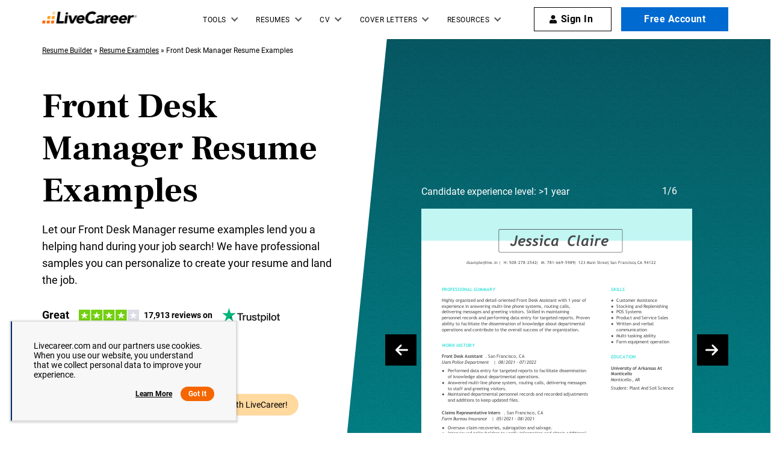

--- FILE ---
content_type: image/svg+xml
request_url: https://www.livecareer.com/lcapp/uploads/2024/05/front-desk-manager-1-year-template-small.svg
body_size: 35889
content:
<?xml version="1.0" encoding="UTF-8"?><!-- PDFTron PDFNet Generated! Version: 7.1.0.74119 --><!--UserId:59de3501-bb27-434b-b3d8-80388a5234fc,DocId:1f734e08-ad9e-43de-bd56-82b81664d195,SkinCD:MLT7,SDCL:#3ee2db--><svg version="1.1" width="595px" height="608px" viewBox="0 0 595 608" style="background-color: #fff; background: #fff" xmlns="http://www.w3.org/2000/svg" xmlns:xlink="http://www.w3.org/1999/xlink" xmlns:cs="svg" xml:space="preserve"><style type="text/css">@font-face{font-family:'TrebuchetMS'; src:url([data-uri]) format("opentype");font-display:swap;font-display:swap}@font-face{font-family:'Trebuchet BoldItalic'; src:url([data-uri]) format("opentype");font-display:swap;font-display:swap}@font-face{font-family:'TrebuchetMS Italic'; src:url([data-uri]) format("opentype");font-display:swap;font-display:swap}@font-face{font-family:'TrebuchetMS Bold'; src:url([data-uri]) format("opentype");font-display:swap;font-display:swap}.ps01{fill:#3EE1DA}.ps00{fill:#4A4A4A}.ps21{letter-spacing:0;word-spacing:0;font-family:'Trebuchet BoldItalic';font-size:10px}.ps25{letter-spacing:0;word-spacing:0;font-family:'Trebuchet BoldItalic';font-size:32px}.ps23{letter-spacing:0;word-spacing:0;font-family:'TrebuchetMS Bold';font-size:10px}.ps24{letter-spacing:0;word-spacing:0;font-family:'TrebuchetMS Italic';font-size:10px}.ps22{letter-spacing:0;word-spacing:0;font-family:'TrebuchetMS';font-size:10px}.ps20{letter-spacing:0;word-spacing:0;font-family:'TrebuchetMS';font-size:9px}</style><clipPath id="clp1"><rect width="612" height="792" /></clipPath><g clip-path="url(#clp1)" transform="matrix(1 0 0 -1 0 792)"><g><g><g transform="matrix(611.896 0 0 95.9816 0 696.018)"><image width="1" height="1" transform="matrix(1 0 0 -1 0 1)" preserveAspectRatio="none" image-rendering="optimizeSpeed" xlink:href="data:image/png;base64, [base64]/[base64]/uXO3f/6vX2Xg+b3gLAWJiYnnpvYeGjzz87df5c01uAelUPB6+a3gDUqLf+08at26PRqOkhAIydqqo++fKLhaVu00OAGnnLB8lePHl63HsnJicvXL40efKk8gOgKmXY7//59NnB3t7Grdtvnz594fKlpkcBdfGWD2IdHR7+cG21v7Pz/oeLV7/5empmpulFAIyRYb//43ffv9h8MjM7+9W3a612u+lFQC38fQvEevms19/ZOXX+/Mr1a3oPgP+Ympn59Pq1d87N93d2XvZ+a3oOUBfJB7FePN4spVy+utTu+IQbgP/RPnHi0vJSKeWPXx83vQWoi+SDWK93d0sps3NzTQ8BYHzNvjtXShnu7jY9BKiL5INco1EppWp5zAF4o1bVKuXfIwOI5C4IAAAQS/IBAADEknwAAACxJB8AAEAsyQcAABBL8gEAAMSSfAAAALEkHwAAQCzJBwAAEEvyAQAAxJJ8AAAAsSQfAABALMkHAAAQS/IBAADEknwAAACxJB8AAEAsyQcAABBL8gEAAMSSfAAAALEkHwAAQCzJBwAAEEvyAQAAxJJ8AAAAsSQfAABALMkHAAAQS/IBAADEknwAAACxJB8AAEAsyQcAABBL8gEAAMSSfAAAALEkHwAAQCzJBwAAEEvyAQAAxJJ8AAAAsSQfAABALMkHAAAQS/IBAADEknwAAACxJB8AAEAsyQcAABBL8gEAAMTqfDz9VtMbgFr83O78XsrC5PQHHnMA3uDZ5PSdUk613Qkhlrd8AAAAsSQfAABALMkHAAAQS/IBAADEknwAAACxJB8AAEAsyQcAABBL8gEAAMSSfAAAALEkHwAAQCzJBwAAEEvyAQAAxJJ8AAAAsSQfAABALMkHAAAQS/IBAADEknwAAACxJB8AAEAsyQcAABBL8gEAAMSSfAAAALEkHwAAQCzJBwAAEEvyAQAAxJJ8AAAAsSQfAABALMkHAAAQS/IBAADEknwAAACxJB8AAEAsyQcAABBL8gEAAMSSfAAAALEkHwAAQCzJBwAAEEvyAQAAxJJ8AAAAsSQfAABALMkHAAAQS/IBAADEknwAAACxJB8AAEAsyQcAABBL8kGsdrtdSjk4OGh6CADj6/iY6HQ6TQ8B6iL5INb8/HwppdfrNT0EgPF1fEycPXu26SFAXSQfxFpaWqqq6v79+9vb201vAWAcbW1tra+vV1W1vLzc9BagLpIPYs3NzXW73cFgcOPGjQcPHuzv7ze9CIBxsb+/v7GxcfPmzcFg0O12z5w50/QioC7VaDRqegNQl8PDw7W1tUePHpVSqqqamJioqqrpUQA0bDQa7e3tHV8Cr1y5srq6evzzbyCS5INwR0dHm5ub9+7de/78+XA4bHoOAGNhamrq4sWLKysri4uLrZbPviDZP4Vsup2xJ0ivAAAAAElFTkSuQmCC" /></g></g><g><g transform="matrix(1.34205 0 0 1.34205 0 0)"><clipPath id="clp2"><rect width="459" height="590.1" /></clipPath><g clip-path="url(#clp2)"><g><g transform="matrix(0.745 0 0 -0.745 0 590.143)"><g><g><g><text transform="matrix(1 0 0 1 99.6875 121)"><tspan x="0,5.013" class="ps00 ps20" xml:space="preserve">dsample@live.in</tspan></text></g></g><g><g><text transform="matrix(1 0 0 1 171.075 121)"><tspan class="ps00 ps20">|</tspan></text></g></g><g><g><text transform="matrix(1 0 0 1 181.512 121)"><tspan xml:space="preserve" x="0,5.886,9.189" class="ps00 ps20">H: </tspan></text></g></g><g><g><text transform="matrix(1 0 0 1 193.413 121)"><tspan class="ps00 ps20" xml:space="preserve">508-278-2542</tspan></text></g></g><g><g><text transform="matrix(1 0 0 1 252.975 121)"><tspan class="ps00 ps20">|</tspan></text></g></g><g><g><text transform="matrix(1 0 0 1 263.413 121)"><tspan x="0,6.381" class="ps00 ps20" xml:space="preserve">M: </tspan></text></g></g><g><g><text transform="matrix(1 0 0 1 275.812 121)"><tspan class="ps00 ps20" xml:space="preserve">781-669-5989</tspan></text></g></g><g><g><text transform="matrix(1 0 0 1 335.375 121)"><tspan class="ps00 ps20">|</tspan></text></g></g><g><g><text transform="matrix(1 0 0 1 345.812 121)"><tspan class="ps00 ps20" xml:space="preserve">123 Main Street</tspan></text></g></g><g><g><text transform="matrix(1 0 0 1 408.775 121)"><tspan xml:space="preserve" x="0,3.303" class="ps00 ps20">, </tspan></text></g></g><g><g><text transform="matrix(1 0 0 1 414.788 121)"><tspan class="ps00 ps20" xml:space="preserve">San Francisco</tspan></text></g></g><g><g><text transform="matrix(1 0 0 1 469.25 121)"><tspan xml:space="preserve" x="0,3.303" class="ps00 ps20">, </tspan></text></g></g><g><g><text transform="matrix(1 0 0 1 475.263 121)"><tspan class="ps00 ps20" xml:space="preserve">CA</tspan></text></g></g><g><g><text transform="matrix(1 0 0 1 488.675 121)"><tspan class="ps00 ps20" xml:space="preserve">94122</tspan></text></g></g></g><g><g><g><text transform="matrix(1 0 0 1 45 180.5)"><tspan class="ps01 ps21" xml:space="preserve">PROFESSIONAL SUMMARY</tspan></text></g></g><g><g><text transform="matrix(1 0 0 1 45 204.5)"><tspan class="ps00 ps22" xml:space="preserve">Highly organized and detail-oriented Front Desk Assistant with 1 year of</tspan></text></g></g><g><g><text transform="matrix(1 0 0 1 45 217.5)"><tspan class="ps00 ps22" xml:space="preserve">experience in answering multi-line phone systems, routing calls,</tspan></text></g></g><g><g><text transform="matrix(1 0 0 1 45 230.5)"><tspan x="0,5.57" class="ps00 ps22" xml:space="preserve">delivering messages and greeting visitors. Skilled in maintaining</tspan></text></g></g><g><g><text transform="matrix(1 0 0 1 45 243.5)"><tspan x="0,5.57,11.02" class="ps00 ps22" xml:space="preserve">personnel records and performing data entry for targeted reports. Proven</tspan></text></g></g><g><g><text transform="matrix(1 0 0 1 45 256.5)"><tspan x="0,5.25" class="ps00 ps22" xml:space="preserve">ability to facilitate the dissemination of knowledge about departmental</tspan></text></g></g><g><g><text transform="matrix(1 0 0 1 45 269.5)"><tspan class="ps00 ps22" xml:space="preserve">operations and contribute to the overall success of the organization.</tspan></text></g></g><g><g><text transform="matrix(1 0 0 1 45 303.5)"><tspan class="ps01 ps21" xml:space="preserve">WORK HISTORY</tspan></text></g></g><g><g><text transform="matrix(1 0 0 1 45 327.5)"><tspan class="ps00 ps23" xml:space="preserve">Front Desk Assistant</tspan></text></g></g><g><g><text transform="matrix(1 0 0 1 140.038 327.5)"><tspan class="ps00 ps22">.</tspan></text></g></g><g><g><text transform="matrix(1 0 0 1 146.725 327.5)"><tspan class="ps00 ps22" xml:space="preserve">San Francisco</tspan></text></g></g><g><g><text transform="matrix(1 0 0 1 207.275 327.5)"><tspan class="ps00 ps22" xml:space="preserve">, </tspan></text></g></g><g><g><text transform="matrix(1 0 0 1 213.962 327.5)"><tspan class="ps00 ps22" xml:space="preserve">CA</tspan></text></g></g><g><g><text transform="matrix(1 0 0 1 45 340.5)"><tspan class="ps00 ps24" xml:space="preserve">Uam Police Department</tspan></text></g></g><g><g><text transform="matrix(1 0 0 1 155.137 340.5)"><tspan xml:space="preserve" x="0,3.01" class="ps00 ps24"> |</tspan></text></g></g><g><g><text transform="matrix(1 0 0 1 169.413 340.5)"><tspan class="ps00 ps24" xml:space="preserve">08/2021</tspan></text></g></g><g><g><text transform="matrix(1 0 0 1 206.163 340.5)"><tspan xml:space="preserve" class="ps00 ps24"> - </tspan></text></g></g><g><g><text transform="matrix(1 0 0 1 215.863 340.5)"><tspan class="ps00 ps24" xml:space="preserve">07/2022</tspan></text></g></g><g><g><text transform="matrix(1 0 0 1 45 452.5)"><tspan class="ps00 ps23" xml:space="preserve">Claims Representative Intern</tspan></text></g></g><g><g><text transform="matrix(1 0 0 1 180.825 452.5)"><tspan class="ps00 ps22">.</tspan></text></g></g><g><g><text transform="matrix(1 0 0 1 187.513 452.5)"><tspan class="ps00 ps22" xml:space="preserve">San Francisco</tspan></text></g></g><g><g><text transform="matrix(1 0 0 1 248.062 452.5)"><tspan class="ps00 ps22" xml:space="preserve">, </tspan></text></g></g><g><g><text transform="matrix(1 0 0 1 254.75 452.5)"><tspan class="ps00 ps22" xml:space="preserve">CA</tspan></text></g></g><g><g><text transform="matrix(1 0 0 1 45 465.5)"><tspan class="ps00 ps24" xml:space="preserve">Farm Bureau Insurance</tspan></text></g></g><g><g><text transform="matrix(1 0 0 1 151.275 465.5)"><tspan xml:space="preserve" x="0,3.01" class="ps00 ps24"> |</tspan></text></g></g><g><g><text transform="matrix(1 0 0 1 165.55 465.5)"><tspan class="ps00 ps24" xml:space="preserve">05/2021</tspan></text></g></g><g><g><text transform="matrix(1 0 0 1 202.3 465.5)"><tspan xml:space="preserve" class="ps00 ps24"> - </tspan></text></g></g><g><g><text transform="matrix(1 0 0 1 212 465.5)"><tspan class="ps00 ps24" xml:space="preserve">08/2021</tspan></text></g></g><g><g><text transform="matrix(1 0 0 1 45 551.5)"><tspan class="ps00 ps23" xml:space="preserve">Cashier</tspan></text></g></g><g><g><text transform="matrix(1 0 0 1 79.6875 551.5)"><tspan class="ps00 ps22">.</tspan></text></g></g><g><g><text transform="matrix(1 0 0 1 86.375 551.5)"><tspan class="ps00 ps22" xml:space="preserve">San Francisco</tspan></text></g></g><g><g><text transform="matrix(1 0 0 1 146.925 551.5)"><tspan class="ps00 ps22" xml:space="preserve">, </tspan></text></g></g><g><g><text transform="matrix(1 0 0 1 153.612 551.5)"><tspan class="ps00 ps22" xml:space="preserve">CA</tspan></text></g></g><g><g><text transform="matrix(1 0 0 1 45 564.5)"><tspan x="0,7.61" class="ps00 ps24" xml:space="preserve">Mack's Prairie Wings</tspan></text></g></g><g><g><text transform="matrix(1 0 0 1 138.65 564.5)"><tspan xml:space="preserve" x="0,3.01" class="ps00 ps24"> |</tspan></text></g></g><g><g><text transform="matrix(1 0 0 1 152.925 564.5)"><tspan class="ps00 ps24">1</tspan></text><text transform="matrix(1 0 0 1 158.175 564.5)"><tspan class="ps00 ps24">1</tspan></text><text transform="matrix(1 0 0 1 163.425 564.5)"><tspan class="ps00 ps24">/</tspan></text><text transform="matrix(1 0 0 1 168.675 564.5)"><tspan class="ps00 ps24">2</tspan></text><text transform="matrix(1 0 0 1 173.925 564.5)"><tspan class="ps00 ps24">0</tspan></text><text transform="matrix(1 0 0 1 179.175 564.5)"><tspan class="ps00 ps24">2</tspan></text><text transform="matrix(1 0 0 1 184.425 564.5)"><tspan class="ps00 ps24">0</tspan></text></g></g><g><g><text transform="matrix(1 0 0 1 189.675 564.5)"><tspan xml:space="preserve" class="ps00 ps24"> - </tspan></text></g></g><g><g><text transform="matrix(1 0 0 1 199.375 564.5)"><tspan class="ps00 ps24" xml:space="preserve">01/2021</tspan></text></g></g></g><g><g><g><text transform="matrix(1 0 0 1 416 180.5)"><tspan class="ps01 ps21" xml:space="preserve">SKILLS</tspan></text></g></g><g><g><text transform="matrix(1 0 0 1 416 329.5)"><tspan class="ps01 ps21" xml:space="preserve">EDUCATION</tspan></text></g></g><g><g><text transform="matrix(1 0 0 1 416 353.5)"><tspan x="0,6.77" class="ps00 ps23" xml:space="preserve">University of Arkansas At</tspan></text></g></g><g><g><text transform="matrix(1 0 0 1 416 366.5)"><tspan class="ps00 ps23" xml:space="preserve">Monticello</tspan></text></g></g><g><g><text transform="matrix(1 0 0 1 416 379.5)"><tspan class="ps00 ps22" xml:space="preserve">Monticello</tspan></text></g></g><g><g><text transform="matrix(1 0 0 1 462.4 379.5)"><tspan class="ps00 ps22" xml:space="preserve">, </tspan></text></g></g><g><g><text transform="matrix(1 0 0 1 469.087 379.5)"><tspan class="ps00 ps22" xml:space="preserve">AR</tspan></text></g></g><g><g><text transform="matrix(1 0 0 1 416 397.5)"><tspan class="ps00 ps22" xml:space="preserve">Student</tspan></text></g></g><g><g><text transform="matrix(1 0 0 1 450.687 397.5)"><tspan class="ps00 ps22" xml:space="preserve">: </tspan></text></g></g><g><g><text transform="matrix(1 0 0 1 457.375 397.5)"><tspan class="ps00 ps22" xml:space="preserve">Plant And Soil Science</tspan></text></g></g></g><g><g><g><text transform="matrix(1 0 0 1 58 359.5)"><tspan x="0,5.57,11.02" class="ps00 ps22" xml:space="preserve">Performed data entry for targeted reports to facilitate dissemination</tspan></text></g></g><g><g><text transform="matrix(1 0 0 1 58 372.5)"><tspan class="ps00 ps22" xml:space="preserve">of knowledge about departmental operations.</tspan></text></g></g><g><g><text transform="matrix(1 0 0 1 45 359.5)"><tspan class="ps00 ps22">●</tspan></text></g></g><g><g><text transform="matrix(1 0 0 1 58 385.5)"><tspan class="ps00 ps22" xml:space="preserve">Answered multi-line phone system, routing calls, delivering messages</tspan></text></g></g><g><g><text transform="matrix(1 0 0 1 58 398.5)"><tspan class="ps00 ps22" xml:space="preserve">to staff and greeting visitors.</tspan></text></g></g><g><g><text transform="matrix(1 0 0 1 45 385.5)"><tspan class="ps00 ps22">●</tspan></text></g></g><g><g><text transform="matrix(1 0 0 1 58 411.5)"><tspan class="ps00 ps22" xml:space="preserve">Maintained departmental personnel records and recorded adjustments</tspan></text></g></g><g><g><text transform="matrix(1 0 0 1 58 424.5)"><tspan class="ps00 ps22" xml:space="preserve">and additions to keep updated files.</tspan></text></g></g><g><g><text transform="matrix(1 0 0 1 45 411.5)"><tspan class="ps00 ps22">●</tspan></text></g></g><g><g><text transform="matrix(1 0 0 1 58 484.5)"><tspan class="ps00 ps22" xml:space="preserve">Oversaw claim recoveries, subrogation and salvage.</tspan></text></g></g><g><g><text transform="matrix(1 0 0 1 45 484.5)"><tspan class="ps00 ps22">●</tspan></text></g></g><g><g><text transform="matrix(1 0 0 1 58 497.5)"><tspan x="0,2.78" class="ps00 ps22" xml:space="preserve">Interviewed policyholders to verify information and obtain additional</tspan></text></g></g><g><g><text transform="matrix(1 0 0 1 58 510.5)"><tspan x="0,5.57" class="ps00 ps22" xml:space="preserve">details.</tspan></text></g></g><g><g><text transform="matrix(1 0 0 1 45 497.5)"><tspan class="ps00 ps22">●</tspan></text></g></g><g><g><text transform="matrix(1 0 0 1 58 523.5)"><tspan x="0,5.98" class="ps00 ps22" xml:space="preserve">Checked level and type of coverage and evaluated contracts.</tspan></text></g></g><g><g><text transform="matrix(1 0 0 1 45 523.5)"><tspan class="ps00 ps22">●</tspan></text></g></g><g><g><text transform="matrix(1 0 0 1 58 583.5)"><tspan x="0,5.57,9.45" class="ps00 ps22" xml:space="preserve">Processed payments by totaling purchases and processing checks and</tspan></text></g></g><g><g><text transform="matrix(1 0 0 1 58 596.5)"><tspan x="0,4.95" class="ps00 ps22" xml:space="preserve">credit and debit transactions.</tspan></text></g></g><g><g><text transform="matrix(1 0 0 1 45 583.5)"><tspan class="ps00 ps22">●</tspan></text></g></g><g><g><text transform="matrix(1 0 0 1 58 609.5)"><tspan class="ps00 ps22" xml:space="preserve">Documented sales transactions and prepared targets for future sales.</tspan></text></g></g><g><g><text transform="matrix(1 0 0 1 45 609.5)"><tspan class="ps00 ps22">●</tspan></text></g></g><g><g><text transform="matrix(1 0 0 1 58 622.5)"><tspan x="0,6.54" class="ps00 ps22" xml:space="preserve">Helped customers complete purchases, locate items and join reward</tspan></text></g></g><g><g><text transform="matrix(1 0 0 1 58 635.5)"><tspan class="ps00 ps22" xml:space="preserve">programs.</tspan></text></g></g><g><g><text transform="matrix(1 0 0 1 45 622.5)"><tspan class="ps00 ps22">●</tspan></text></g></g></g><g><g><g><text transform="matrix(1 0 0 1 429 204.5)"><tspan class="ps00 ps22" xml:space="preserve">Customer Assistance</tspan></text></g></g><g><g><text transform="matrix(1 0 0 1 416 204.5)"><tspan class="ps00 ps22">●</tspan></text></g></g><g><g><text transform="matrix(1 0 0 1 429 217.5)"><tspan class="ps00 ps22" xml:space="preserve">Stocking and Replenishing</tspan></text></g></g><g><g><text transform="matrix(1 0 0 1 416 217.5)"><tspan class="ps00 ps22">●</tspan></text></g></g><g><g><text transform="matrix(1 0 0 1 429 230.5)"><tspan class="ps00 ps22" xml:space="preserve">POS Systems</tspan></text></g></g><g><g><text transform="matrix(1 0 0 1 416 230.5)"><tspan class="ps00 ps22">●</tspan></text></g></g><g><g><text transform="matrix(1 0 0 1 429 243.5)"><tspan class="ps00 ps22" xml:space="preserve">Product and Service Sales</tspan></text></g></g><g><g><text transform="matrix(1 0 0 1 416 243.5)"><tspan class="ps00 ps22">●</tspan></text></g></g><g><g><text transform="matrix(1 0 0 1 429 256.5)"><tspan class="ps00 ps22" xml:space="preserve">Written and verbal</tspan></text></g></g><g><g><text transform="matrix(1 0 0 1 429 269.5)"><tspan x="0,4.95,10.31,18.61" class="ps00 ps22" xml:space="preserve">communication</tspan></text></g></g><g><g><text transform="matrix(1 0 0 1 416 256.5)"><tspan class="ps00 ps22">●</tspan></text></g></g><g><g><text transform="matrix(1 0 0 1 429 282.5)"><tspan class="ps00 ps22" xml:space="preserve">Multi-tasking ability</tspan></text></g></g><g><g><text transform="matrix(1 0 0 1 416 282.5)"><tspan class="ps00 ps22">●</tspan></text></g></g><g><g><text transform="matrix(1 0 0 1 429 295.5)"><tspan class="ps00 ps22" xml:space="preserve">Farm equipment operation</tspan></text></g></g><g><g><text transform="matrix(1 0 0 1 416 295.5)"><tspan class="ps00 ps22">●</tspan></text></g></g><g><g><text transform="matrix(1 0 0 1 195.875 82.5)"><tspan class="ps00 ps25" xml:space="preserve">Jessica</tspan></text></g></g><g><g><text transform="matrix(1 0 0 1 320.087 82.5)"><tspan class="ps00 ps25" xml:space="preserve">Claire</tspan></text></g></g></g></g></g></g></g></g></g></g></svg>

--- FILE ---
content_type: image/svg+xml
request_url: https://www.livecareer.com/lcapp/uploads/2024/05/front-desk-manager-4-year-template-small.svg
body_size: 30520
content:
<?xml version="1.0" encoding="UTF-8"?><!-- PDFTron PDFNet Generated! Version: 7.1.0.74119 --><!--UserId:59de3501-bb27-434b-b3d8-80388a5234fc,DocId:79ef6782-0108-465a-b26d-a60a1b12b1d8,SkinCD:LCB3,SDCL:#44b3e6--><svg version="1.1" width="595px" height="608px" viewBox="0 0 595 608" style="background-color: #fff; background: #fff" xmlns="http://www.w3.org/2000/svg" xmlns:xlink="http://www.w3.org/1999/xlink" xmlns:cs="svg" xml:space="preserve"><style type="text/css">@font-face{font-family:'CenturyGothic'; src:url([data-uri]) format("opentype");font-display:swap;font-display:swap}@font-face{font-family:'CenturyGothic Bold'; src:url([data-uri]) format("opentype");font-display:swap;font-display:swap}.ps03{fill:#44B2E5}.ps02{fill:#606160}.ps04{fill:#606160}.ps05{fill:#999999}.ps01{fill:#FFFFFF}.ps00{fill:none}.ps24{letter-spacing:0;word-spacing:0;font-family:'CenturyGothic Bold';font-size:11px}.ps20{letter-spacing:0;word-spacing:0;font-family:'CenturyGothic Bold';font-size:12px}.ps21{letter-spacing:0;word-spacing:0;font-family:'CenturyGothic Bold';font-size:29px}.ps22{letter-spacing:0;word-spacing:0;font-family:'CenturyGothic';font-size:11px}.ps23{letter-spacing:0;word-spacing:0;font-family:'CenturyGothic';font-size:22px}</style><clipPath id="clp1"><rect width="612" height="792" /></clipPath><g clip-path="url(#clp1)" transform="matrix(1 0 0 -1 0 792)"><g><g transform="matrix(1.34205 0 0 1.34205 0 37)"><clipPath id="clp2"><rect width="459" height="535" /></clipPath><g clip-path="url(#clp2)"><g><g transform="matrix(0.745 0 0 -0.745 0 535.00325)"><g><clipPath id="clp3"><path d="M0 0 L616.11 0 L616.11 718.13 L0 718.13 Z" /></clipPath><g clip-path="url(#clp3)"><g class="ps00"><path d="M0 0 L616.11 0 L616.11 718.13 L0 718.13 Z" class="ps01" /></g></g></g><g><clipPath id="clp4"><path d="M0 0 L612 0 L612 692 L0 692 Z" /></clipPath><g clip-path="url(#clp4)"><g class="ps00"><path d="M0 0 L612 0 L612 692 L0 692 Z" class="ps01" /></g></g></g><g><clipPath id="clp5"><path d="M0 0 L616.11 0 L616.11 718.13 L0 718.13 Z" /></clipPath><g clip-path="url(#clp5)"><g class="ps00"><clipPath id="clp6"><path d="M32 185 L76.998 185 L76.998 208 L32 208 Z" /></clipPath><g clip-path="url(#clp6)"><g class="ps00"><text transform="matrix(1 0 0 1 37 201)"><tspan x="0,6.24" class="ps02 ps20" xml:space="preserve">SKILLS</tspan></text></g></g></g><g class="ps00"><clipPath id="clp7"><path d="M32 83.997 L190 83.997 L190 107 L32 107 Z" /></clipPath><g clip-path="url(#clp7)"><g class="ps00"><text transform="matrix(1 0 0 1 37 100)"><tspan class="ps02 ps20" xml:space="preserve">PROFESSIONAL SUMMARY</tspan></text></g></g></g><g class="ps00"><clipPath id="clp8"><path d="M32 232 L129 232 L129 255 L32 255 Z" /></clipPath><g clip-path="url(#clp8)"><g class="ps00"><text transform="matrix(1 0 0 1 37 248)"><tspan class="ps02 ps20" xml:space="preserve">WORK HISTORY</tspan></text></g></g></g><g class="ps00"><clipPath id="clp9"><path d="M32 609 L111 609 L111 632 L32 632 Z" /></clipPath><g clip-path="url(#clp9)"><g class="ps00"><text transform="matrix(1 0 0 1 37 625)"><tspan class="ps02 ps20" xml:space="preserve">EDUCATION</tspan></text></g></g></g><g class="ps00"><clipPath id="clp10"><path d="M192 1.9977 L316 1.9977 L316 46.996 L192 46.996 Z" /></clipPath><g clip-path="url(#clp10)"><g class="ps00"><text transform="matrix(1 0 0 1 197.8625 35.5)"><tspan class="ps02 ps21" xml:space="preserve">JESSICA</tspan></text></g></g></g><g class="ps00"><clipPath id="clp11"><path d="M312 1.9977 L421 1.9977 L421 46.996 L312 46.996 Z" /></clipPath><g clip-path="url(#clp11)"><g class="ps00"><text transform="matrix(1 0 0 1 317.29999 35.5)"><tspan class="ps02 ps21" xml:space="preserve">CLAIRE</tspan></text></g></g></g><g class="ps00"><clipPath id="clp12"><path d="M30.002 52.999 L59.003 52.999 L59.003 75 L30.002 75 Z" /></clipPath><g clip-path="url(#clp12)"><g class="ps00"><text transform="matrix(1 0 0 1 35.875 68)"><tspan x="0,4.059" class="ps02 ps22" xml:space="preserve">(H) </tspan></text></g></g></g><g class="ps00"><clipPath id="clp13"><path d="M48.999 52.999 L129 52.999 L129 75 L48.999 75 Z" /></clipPath><g clip-path="url(#clp13)"><g class="ps00"><text transform="matrix(1 0 0 1 54.5625 68)"><tspan class="ps02 ps22" xml:space="preserve">508-278-2542</tspan></text></g></g></g><g class="ps00"><clipPath id="clp14"><path d="M120 45.999 L150 45.999 L150 82 L120 82 Z" /></clipPath><g clip-path="url(#clp14)"><g class="ps00"><text transform="matrix(1 0 0 1 125.9125 72.5)"><tspan class="ps03 ps23" xml:space="preserve">• </tspan></text></g></g></g><g class="ps00"><clipPath id="clp15"><path d="M137 52.999 L167 52.999 L167 75 L137 75 Z" /></clipPath><g clip-path="url(#clp15)"><g class="ps00"><text transform="matrix(1 0 0 1 142.325 68)"><tspan class="ps02 ps22" xml:space="preserve">(C) </tspan></text></g></g></g><g class="ps00"><clipPath id="clp16"><path d="M157 52.999 L237 52.999 L237 75 L157 75 Z" /></clipPath><g clip-path="url(#clp16)"><g class="ps00"><text transform="matrix(1 0 0 1 162.4375 68)"><tspan class="ps02 ps22" xml:space="preserve">781-669-5989</tspan></text></g></g></g><g class="ps00"><clipPath id="clp17"><path d="M228 45.999 L258 45.999 L258 82 L228 82 Z" /></clipPath><g clip-path="url(#clp17)"><g class="ps00"><text transform="matrix(1 0 0 1 233.78751 72.5)"><tspan class="ps03 ps23" xml:space="preserve">• </tspan></text></g></g></g><g class="ps00"><clipPath id="clp18"><path d="M245 52.999 L342 52.999 L342 75 L245 75 Z" /></clipPath><g clip-path="url(#clp18)"><g class="ps00"><text transform="matrix(1 0 0 1 250.2 68)"><tspan x="0,7.535" class="ps02 ps22" xml:space="preserve">dsample@live.in</tspan></text></g></g></g><g class="ps00"><clipPath id="clp19"><path d="M333 45.999 L363 45.999 L363 82 L333 82 Z" /></clipPath><g clip-path="url(#clp19)"><g class="ps00"><text transform="matrix(1 0 0 1 338.88751 72.5)"><tspan class="ps03 ps23" xml:space="preserve">• </tspan></text></g></g></g><g class="ps00"><clipPath id="clp20"><path d="M350 52.999 L443 52.999 L443 75 L350 75 Z" /></clipPath><g clip-path="url(#clp20)"><g class="ps00"><text transform="matrix(1 0 0 1 355.29999 68)"><tspan class="ps02 ps22" xml:space="preserve">123 Main Street</tspan></text></g></g></g><g class="ps00"><clipPath id="clp21"><path d="M431 52.999 L447 52.999 L447 75 L431 75 Z" /></clipPath><g clip-path="url(#clp21)"><g class="ps00"><text transform="matrix(1 0 0 1 436.77499 68)"><tspan class="ps02 ps22" xml:space="preserve">, </tspan></text></g></g></g><g class="ps00"><clipPath id="clp22"><path d="M437 52.999 L523 52.999 L523 75 L437 75 Z" /></clipPath><g clip-path="url(#clp22)"><g class="ps00"><text transform="matrix(1 0 0 1 442.875 68)"><tspan class="ps02 ps22" xml:space="preserve">San Francisco</tspan></text></g></g></g><g class="ps00"><clipPath id="clp23"><path d="M511 52.999 L527 52.999 L527 75 L511 75 Z" /></clipPath><g clip-path="url(#clp23)"><g class="ps00"><text transform="matrix(1 0 0 1 516.40002 68)"><tspan class="ps02 ps22" xml:space="preserve">, </tspan></text></g></g></g><g class="ps00"><clipPath id="clp24"><path d="M517 52.999 L546 52.999 L546 75 L517 75 Z" /></clipPath><g clip-path="url(#clp24)"><g class="ps00"><text transform="matrix(1 0 0 1 522.5 68)"><tspan class="ps02 ps22" xml:space="preserve">CA</tspan></text></g></g></g><g class="ps00"><clipPath id="clp25"><path d="M537 52.999 L580 52.999 L580 75 L537 75 Z" /></clipPath><g clip-path="url(#clp25)"><g class="ps00"><text transform="matrix(1 0 0 1 542.625 68)"><tspan class="ps02 ps22" xml:space="preserve">94122</tspan></text></g></g></g><g class="ps00"><clipPath id="clp26"><path d="M32 106 L570 106 L570 128 L32 128 Z" /></clipPath><g clip-path="url(#clp26)"><g class="ps00"><text transform="matrix(1 0 0 1 37 121)"><tspan class="ps02 ps22" xml:space="preserve">A highly organized and personable Front Desk Coordinator with 4 years of experience in hospitality.</tspan></text></g></g></g><g class="ps00"><clipPath id="clp27"><path d="M32 122 L544 122 L544 144 L32 144 Z" /></clipPath><g clip-path="url(#clp27)"><g class="ps00"><text transform="matrix(1 0 0 1 37 137)"><tspan class="ps02 ps22" xml:space="preserve">Possesses excellent customer service skills and a keen eye for detail. Experienced in managing</tspan></text></g></g></g><g class="ps00"><clipPath id="clp28"><path d="M32 138 L540 138 L540 160 L32 160 Z" /></clipPath><g clip-path="url(#clp28)"><g class="ps00"><text transform="matrix(1 0 0 1 37 153)"><tspan class="ps02 ps22" xml:space="preserve">check-in processes, collecting payments, and verifying reservation details to ensure customer</tspan></text></g></g></g><g class="ps00"><clipPath id="clp29"><path d="M32 154 L480 154 L480 176 L32 176 Z" /></clipPath><g clip-path="url(#clp29)"><g class="ps00"><text transform="matrix(1 0 0 1 37 169)"><tspan class="ps02 ps22" xml:space="preserve">satisfaction. Skilled in balancing accounts and running daily reports to verify totals.</tspan></text></g></g></g><g class="ps00"><clipPath id="clp30"><path d="M205 185 L291 185 L291 207 L205 207 Z" /></clipPath><g clip-path="url(#clp30)"><g class="ps00"><text transform="matrix(1 0 0 1 210 200)"><tspan class="ps02 ps22" xml:space="preserve">Quick Learner</tspan></text></g></g></g><g class="ps00"><path d="M202.3 194.23 L202.3 194.23 C203.51 194.23 204.5 195.21 204.5 196.42 C204.5 197.64 203.51 198.63 202.3 198.63 C201.09 198.63 200.1 197.64 200.1 196.42 C200.1 195.21 201.09 194.23 202.3 194.23 Z" class="ps04" /></g><g class="ps00"><clipPath id="clp31"><path d="M205 201 L354 201 L354 223 L205 223 Z" /></clipPath><g clip-path="url(#clp31)"><g class="ps00"><text transform="matrix(1 0 0 1 210 216)"><tspan class="ps02 ps22" xml:space="preserve">Excellent Communication</tspan></text></g></g></g><g class="ps00"><path d="M202.3 210.22 L202.3 210.22 C203.51 210.22 204.5 211.21 204.5 212.43 C204.5 213.64 203.51 214.62 202.3 214.62 C201.09 214.62 200.1 213.64 200.1 212.43 C200.1 211.21 201.09 210.22 202.3 210.22 Z" class="ps04" /></g><g class="ps00"><clipPath id="clp32"><path d="M399 185 L496 185 L496 207 L399 207 Z" /></clipPath><g clip-path="url(#clp32)"><g class="ps00"><text transform="matrix(1 0 0 1 404 200)"><tspan class="ps02 ps22" xml:space="preserve">Inquiry response</tspan></text></g></g></g><g class="ps00"><path d="M396.3 194.23 L396.3 194.23 C397.51 194.23 398.5 195.21 398.5 196.42 C398.5 197.64 397.51 198.63 396.3 198.63 C395.09 198.63 394.1 197.64 394.1 196.42 C394.1 195.21 395.09 194.23 396.3 194.23 Z" class="ps04" /></g><g class="ps00"><clipPath id="clp33"><path d="M32 254 L91.999 254 L91.999 276 L32 276 Z" /></clipPath><g clip-path="url(#clp33)"><g class="ps00"><text transform="matrix(1 0 0 1 37 269)"><tspan class="ps05 ps22" xml:space="preserve">Nov 2020</tspan></text></g></g></g><g class="ps00"><clipPath id="clp34"><path d="M83.001 254 L100 254 L100 276 L83.001 276 Z" /></clipPath><g clip-path="url(#clp34)"><g class="ps00"><text transform="matrix(1 0 0 1 88.9375 269)"><tspan xml:space="preserve" x="0,3.652" class="ps05 ps22">- </tspan></text></g></g></g><g class="ps00"><clipPath id="clp35"><path d="M90.001 254 L144 254 L144 276 L90.001 276 Z" /></clipPath><g clip-path="url(#clp35)"><g class="ps00"><text transform="matrix(1 0 0 1 95.6375 269)"><tspan class="ps05 ps22" xml:space="preserve">Jul 2022</tspan></text></g></g></g><g class="ps00"><clipPath id="clp36"><path d="M32 270 L117 270 L117 292 L32 292 Z" /></clipPath><g clip-path="url(#clp36)"><g class="ps00"><text transform="matrix(1 0 0 1 37 285)"><tspan class="ps05 ps22" xml:space="preserve">San Francisco</tspan></text></g></g></g><g class="ps00"><clipPath id="clp37"><path d="M105 270 L121 270 L121 292 L105 292 Z" /></clipPath><g clip-path="url(#clp37)"><g class="ps00"><text transform="matrix(1 0 0 1 110.525 285)"><tspan class="ps05 ps22" xml:space="preserve">, </tspan></text></g></g></g><g class="ps00"><clipPath id="clp38"><path d="M111 270 L140 270 L140 292 L111 292 Z" /></clipPath><g clip-path="url(#clp38)"><g class="ps00"><text transform="matrix(1 0 0 1 116.625 285)"><tspan class="ps05 ps22" xml:space="preserve">CA</tspan></text></g></g></g><g class="ps00"><clipPath id="clp39"><path d="M182 254 L315 254 L315 276 L182 276 Z" /></clipPath><g clip-path="url(#clp39)"><g class="ps00"><text transform="matrix(1 0 0 1 187 269)"><tspan class="ps02 ps24" xml:space="preserve">Front Desk Coordinator</tspan></text></g></g></g><g class="ps00"><clipPath id="clp40"><path d="M303 254 L324 254 L324 276 L303 276 Z" /></clipPath><g clip-path="url(#clp40)"><g class="ps00"><text transform="matrix(1 0 0 1 308.60001 269)"><tspan xml:space="preserve" class="ps02 ps22"> / </tspan></text></g></g></g><g class="ps00"><clipPath id="clp41"><path d="M314 254 L408 254 L408 276 L314 276 Z" /></clipPath><g clip-path="url(#clp41)"><g class="ps00"><text transform="matrix(1 0 0 1 319.51251 269)"><tspan class="ps02 ps22" xml:space="preserve">Red Bird Dental</tspan></text></g></g></g><g class="ps00"><clipPath id="clp42"><path d="M205 270 L508 270 L508 292 L205 292 Z" /></clipPath><g clip-path="url(#clp42)"><g class="ps00"><text transform="matrix(1 0 0 1 210 285)"><tspan class="ps02 ps22" xml:space="preserve">Greeted guests at front desk and engaged in pleasant</tspan></text></g></g></g><g class="ps00"><clipPath id="clp43"><path d="M205 286 L475 286 L475 308 L205 308 Z" /></clipPath><g clip-path="url(#clp43)"><g class="ps00"><text transform="matrix(1 0 0 1 210 301)"><tspan class="ps02 ps22" xml:space="preserve">conversations while managing check-in process.</tspan></text></g></g></g><g class="ps00"><path d="M202.3 279.23 L202.3 279.23 C203.51 279.23 204.5 280.21 204.5 281.42 C204.5 282.64 203.51 283.63 202.3 283.63 C201.09 283.63 200.1 282.64 200.1 281.42 C200.1 280.21 201.09 279.23 202.3 279.23 Z" class="ps04" /></g><g class="ps00"><clipPath id="clp44"><path d="M205 302 L549 302 L549 324 L205 324 Z" /></clipPath><g clip-path="url(#clp44)"><g class="ps00"><text transform="matrix(1 0 0 1 210 317)"><tspan class="ps02 ps22" xml:space="preserve">Kept accounts in balance and ran daily reports to verify totals.</tspan></text></g></g></g><g class="ps00"><path d="M202.3 311.23 L202.3 311.23 C203.51 311.23 204.5 312.21 204.5 313.42 C204.5 314.64 203.51 315.63 202.3 315.63 C201.09 315.63 200.1 314.64 200.1 313.42 C200.1 312.21 201.09 311.23 202.3 311.23 Z" class="ps04" /></g><g class="ps00"><clipPath id="clp45"><path d="M205 318 L556 318 L556 340 L205 340 Z" /></clipPath><g clip-path="url(#clp45)"><g class="ps00"><text transform="matrix(1 0 0 1 210 333)"><tspan class="ps02 ps22" xml:space="preserve">Checked-in late-arrival guests, collected payments and verified</tspan></text></g></g></g><g class="ps00"><clipPath id="clp46"><path d="M205 334 L496 334 L496 356 L205 356 Z" /></clipPath><g clip-path="url(#clp46)"><g class="ps00"><text transform="matrix(1 0 0 1 210 349)"><tspan class="ps02 ps22" xml:space="preserve">reservation details to maintain customer satisfaction.</tspan></text></g></g></g><g class="ps00"><path d="M202.3 327.22 L202.3 327.22 C203.51 327.22 204.5 328.21 204.5 329.43 C204.5 330.64 203.51 331.63 202.3 331.63 C201.09 331.63 200.1 330.64 200.1 329.43 C200.1 328.21 201.09 327.22 202.3 327.22 Z" class="ps04" /></g><g class="ps00"><clipPath id="clp47"><path d="M32 360 L90.997 360 L90.997 382 L32 382 Z" /></clipPath><g clip-path="url(#clp47)"><g class="ps00"><text transform="matrix(1 0 0 1 37 375)"><tspan class="ps05 ps22" xml:space="preserve">Sep 2018</tspan></text></g></g></g><g class="ps00"><clipPath id="clp48"><path d="M82 360 L98.999 360 L98.999 382 L82 382 Z" /></clipPath><g clip-path="url(#clp48)"><g class="ps00"><text transform="matrix(1 0 0 1 87.625 375)"><tspan xml:space="preserve" x="0,3.652" class="ps05 ps22">- </tspan></text></g></g></g><g class="ps00"><clipPath id="clp49"><path d="M89 360 L149 360 L149 382 L89 382 Z" /></clipPath><g clip-path="url(#clp49)"><g class="ps00"><text transform="matrix(1 0 0 1 94.325 375)"><tspan class="ps05 ps22" xml:space="preserve">Oct 2020</tspan></text></g></g></g><g class="ps00"><clipPath id="clp50"><path d="M32 376 L117 376 L117 398 L32 398 Z" /></clipPath><g clip-path="url(#clp50)"><g class="ps00"><text transform="matrix(1 0 0 1 37 391)"><tspan class="ps05 ps22" xml:space="preserve">San Francisco</tspan></text></g></g></g><g class="ps00"><clipPath id="clp51"><path d="M105 376 L121 376 L121 398 L105 398 Z" /></clipPath><g clip-path="url(#clp51)"><g class="ps00"><text transform="matrix(1 0 0 1 110.525 391)"><tspan class="ps05 ps22" xml:space="preserve">, </tspan></text></g></g></g><g class="ps00"><clipPath id="clp52"><path d="M111 376 L140 376 L140 398 L111 398 Z" /></clipPath><g clip-path="url(#clp52)"><g class="ps00"><text transform="matrix(1 0 0 1 116.625 391)"><tspan class="ps05 ps22" xml:space="preserve">CA</tspan></text></g></g></g><g class="ps00"><clipPath id="clp53"><path d="M182 360 L291 360 L291 382 L182 382 Z" /></clipPath><g clip-path="url(#clp53)"><g class="ps00"><text transform="matrix(1 0 0 1 187 375)"><tspan class="ps02 ps24" xml:space="preserve">Assistant Manager</tspan></text></g></g></g><g class="ps00"><clipPath id="clp54"><path d="M279 360 L300 360 L300 382 L279 382 Z" /></clipPath><g clip-path="url(#clp54)"><g class="ps00"><text transform="matrix(1 0 0 1 284.66251 375)"><tspan xml:space="preserve" class="ps02 ps22"> / </tspan></text></g></g></g><g class="ps00"><clipPath id="clp55"><path d="M290 360 L321 360 L321 382 L290 382 Z" /></clipPath><g clip-path="url(#clp55)"><g class="ps00"><text transform="matrix(1 0 0 1 295.57501 375)"><tspan class="ps02 ps22" xml:space="preserve">Lids</tspan></text></g></g></g><g class="ps00"><clipPath id="clp56"><path d="M205 376 L563 376 L563 398 L205 398 Z" /></clipPath><g clip-path="url(#clp56)"><g class="ps00"><text transform="matrix(1 0 0 1 210 391)"><tspan class="ps02 ps22" xml:space="preserve">Monitored cash intake and deposit records, increasing accuracy</tspan></text></g></g></g><g class="ps00"><clipPath id="clp57"><path d="M205 392 L370 392 L370 414 L205 414 Z" /></clipPath><g clip-path="url(#clp57)"><g class="ps00"><text transform="matrix(1 0 0 1 210 407)"><tspan class="ps02 ps22" xml:space="preserve">and reducing discrepancies.</tspan></text></g></g></g><g class="ps00"><path d="M202.3 385.22 L202.3 385.22 C203.51 385.22 204.5 386.21 204.5 387.43 C204.5 388.64 203.51 389.62 202.3 389.62 C201.09 389.62 200.1 388.64 200.1 387.43 C200.1 386.21 201.09 385.22 202.3 385.22 Z" class="ps04" /></g><g class="ps00"><clipPath id="clp58"><path d="M205 408 L528 408 L528 430 L205 430 Z" /></clipPath><g clip-path="url(#clp58)"><g class="ps00"><text transform="matrix(1 0 0 1 210 423)"><tspan class="ps02 ps22" xml:space="preserve">Collaborated with store manager to develop strategies for</tspan></text></g></g></g><g class="ps00"><clipPath id="clp59"><path d="M205 424 L388 424 L388 446 L205 446 Z" /></clipPath><g clip-path="url(#clp59)"><g class="ps00"><text transform="matrix(1 0 0 1 210 439)"><tspan class="ps02 ps22" xml:space="preserve">achieving sales and profit goals.</tspan></text></g></g></g><g class="ps00"><path d="M202.3 417.22 L202.3 417.22 C203.51 417.22 204.5 418.21 204.5 419.43 C204.5 420.64 203.51 421.62 202.3 421.62 C201.09 421.62 200.1 420.64 200.1 419.43 C200.1 418.21 201.09 417.22 202.3 417.22 Z" class="ps04" /></g><g class="ps00"><clipPath id="clp60"><path d="M205 440 L526 440 L526 462 L205 462 Z" /></clipPath><g clip-path="url(#clp60)"><g class="ps00"><text transform="matrix(1 0 0 1 210 455)"><tspan class="ps02 ps22" xml:space="preserve">Directed and led employees, supervising activities to drive</tspan></text></g></g></g><g class="ps00"><clipPath id="clp61"><path d="M205 456 L363 456 L363 478 L205 478 Z" /></clipPath><g clip-path="url(#clp61)"><g class="ps00"><text transform="matrix(1 0 0 1 210 471)"><tspan class="ps02 ps22" xml:space="preserve">productivity and efficiency.</tspan></text></g></g></g><g class="ps00"><path d="M202.3 449.22 L202.3 449.22 C203.51 449.22 204.5 450.21 204.5 451.43 C204.5 452.64 203.51 453.62 202.3 453.62 C201.09 453.62 200.1 452.64 200.1 451.43 C200.1 450.21 201.09 449.22 202.3 449.22 Z" class="ps04" /></g><g class="ps00"><clipPath id="clp62"><path d="M32 482 L91.999 482 L91.999 504 L32 504 Z" /></clipPath><g clip-path="url(#clp62)"><g class="ps00"><text transform="matrix(1 0 0 1 37 497)"><tspan class="ps05 ps22" xml:space="preserve">Nov 2017</tspan></text></g></g></g><g class="ps00"><clipPath id="clp63"><path d="M83.001 482 L100 482 L100 504 L83.001 504 Z" /></clipPath><g clip-path="url(#clp63)"><g class="ps00"><text transform="matrix(1 0 0 1 88.9375 497)"><tspan xml:space="preserve" x="0,3.652" class="ps05 ps22">- </tspan></text></g></g></g><g class="ps00"><clipPath id="clp64"><path d="M90.001 482 L144 482 L144 504 L90.001 504 Z" /></clipPath><g clip-path="url(#clp64)"><g class="ps00"><text transform="matrix(1 0 0 1 95.6375 497)"><tspan class="ps05 ps22" xml:space="preserve">Jul 2018</tspan></text></g></g></g><g class="ps00"><clipPath id="clp65"><path d="M32 498 L117 498 L117 520 L32 520 Z" /></clipPath><g clip-path="url(#clp65)"><g class="ps00"><text transform="matrix(1 0 0 1 37 513)"><tspan class="ps05 ps22" xml:space="preserve">San Francisco</tspan></text></g></g></g><g class="ps00"><clipPath id="clp66"><path d="M105 498 L121 498 L121 520 L105 520 Z" /></clipPath><g clip-path="url(#clp66)"><g class="ps00"><text transform="matrix(1 0 0 1 110.525 513)"><tspan class="ps05 ps22" xml:space="preserve">, </tspan></text></g></g></g><g class="ps00"><clipPath id="clp67"><path d="M111 498 L140 498 L140 520 L111 520 Z" /></clipPath><g clip-path="url(#clp67)"><g class="ps00"><text transform="matrix(1 0 0 1 116.625 513)"><tspan class="ps05 ps22" xml:space="preserve">CA</tspan></text></g></g></g><g class="ps00"><clipPath id="clp68"><path d="M182 482 L276 482 L276 504 L182 504 Z" /></clipPath><g clip-path="url(#clp68)"><g class="ps00"><text transform="matrix(1 0 0 1 187 497)"><tspan x="0,5.72" class="ps02 ps24" xml:space="preserve">Sales Associate</tspan></text></g></g></g><g class="ps00"><clipPath id="clp69"><path d="M264 482 L285 482 L285 504 L264 504 Z" /></clipPath><g clip-path="url(#clp69)"><g class="ps00"><text transform="matrix(1 0 0 1 269.70001 497)"><tspan xml:space="preserve" class="ps02 ps22"> / </tspan></text></g></g></g><g class="ps00"><clipPath id="clp70"><path d="M275 482 L382 482 L382 504 L275 504 Z" /></clipPath><g clip-path="url(#clp70)"><g class="ps00"><text transform="matrix(1 0 0 1 280.61249 497)"><tspan class="ps02 ps22" xml:space="preserve">Abercrombie Kids</tspan></text></g></g></g><g class="ps00"><clipPath id="clp71"><path d="M205 498 L553 498 L553 520 L205 520 Z" /></clipPath><g clip-path="url(#clp71)"><g class="ps00"><text transform="matrix(1 0 0 1 210 513)"><tspan class="ps02 ps22" xml:space="preserve">Provided positive first impressions to welcome existing, new and</tspan></text></g></g></g><g class="ps00"><clipPath id="clp72"><path d="M205 514 L325 514 L325 536 L205 536 Z" /></clipPath><g clip-path="url(#clp72)"><g class="ps00"><text transform="matrix(1 0 0 1 210 529)"><tspan class="ps02 ps22" xml:space="preserve">potential customers.</tspan></text></g></g></g><g class="ps00"><path d="M202.3 507.23 L202.3 507.23 C203.51 507.23 204.5 508.21 204.5 509.43 C204.5 510.64 203.51 511.62 202.3 511.62 C201.09 511.62 200.1 510.64 200.1 509.43 C200.1 508.21 201.09 507.23 202.3 507.23 Z" class="ps04" /></g><g class="ps00"><clipPath id="clp73"><path d="M205 530 L545 530 L545 552 L205 552 Z" /></clipPath><g clip-path="url(#clp73)"><g class="ps00"><text transform="matrix(1 0 0 1 210 545)"><tspan class="ps02 ps22" xml:space="preserve">Assisted clients in finding specific items from shelves, checking</tspan></text></g></g></g><g class="ps00"><clipPath id="clp74"><path d="M205 546 L411 546 L411 568 L205 568 Z" /></clipPath><g clip-path="url(#clp74)"><g class="ps00"><text transform="matrix(1 0 0 1 210 561)"><tspan class="ps02 ps22" xml:space="preserve">supply room for additional inventory.</tspan></text></g></g></g><g class="ps00"><path d="M202.3 539.23 L202.3 539.23 C203.51 539.23 204.5 540.21 204.5 541.43 C204.5 542.64 203.51 543.62 202.3 543.62 C201.09 543.62 200.1 542.64 200.1 541.43 C200.1 540.21 201.09 539.23 202.3 539.23 Z" class="ps04" /></g><g class="ps00"><clipPath id="clp75"><path d="M205 562 L573 562 L573 584 L205 584 Z" /></clipPath><g clip-path="url(#clp75)"><g class="ps00"><text transform="matrix(1 0 0 1 210 577)"><tspan class="ps02 ps22" xml:space="preserve">Answered incoming telephone calls to provide store, products and</tspan></text></g></g></g><g class="ps00"><clipPath id="clp76"><path d="M205 578 L325 578 L325 600 L205 600 Z" /></clipPath><g clip-path="url(#clp76)"><g class="ps00"><text transform="matrix(1 0 0 1 210 593)"><tspan class="ps02 ps22" xml:space="preserve">services information.</tspan></text></g></g></g><g class="ps00"><path d="M202.3 571.22 L202.3 571.22 C203.51 571.22 204.5 572.21 204.5 573.43 C204.5 574.64 203.51 575.62 202.3 575.62 C201.09 575.62 200.1 574.64 200.1 573.43 C200.1 572.21 201.09 571.22 202.3 571.22 Z" class="ps04" /></g><g class="ps00"><clipPath id="clp77"><path d="M32 631 L101 631 L101 653 L32 653 Z" /></clipPath><g clip-path="url(#clp77)"><g class="ps00"><text transform="matrix(1 0 0 1 37 646)"><tspan class="ps05 ps22" xml:space="preserve">Houston TX</tspan></text></g></g></g><g class="ps00"><clipPath id="clp78"><path d="M182 631 L305 631 L305 653 L182 653 Z" /></clipPath><g clip-path="url(#clp78)"><g class="ps00"><text transform="matrix(1 0 0 1 187 646)"><tspan x="0,7.48" class="ps02 ps24" xml:space="preserve">High School Diploma</tspan></text></g></g></g><g class="ps00"><clipPath id="clp79"><path d="M182 647 L352 647 L352 669 L182 669 Z" /></clipPath><g clip-path="url(#clp79)"><g class="ps00"><text transform="matrix(1 0 0 1 187 662)"><tspan class="ps02 ps22" xml:space="preserve">Chester W. Nimitz High School</tspan></text></g></g></g><g class="ps00"><clipPath id="clp80"><path d="M32 673 L76.001 673 L76.001 695 L32 695 Z" /></clipPath><g clip-path="url(#clp80)"><g class="ps00"><text transform="matrix(1 0 0 1 37 688)"><tspan x="0,5.478" class="ps05 ps22" xml:space="preserve">Spring</tspan></text></g></g></g><g class="ps00"><clipPath id="clp81"><path d="M64 673 L80.002 673 L80.002 695 L64 695 Z" /></clipPath><g clip-path="url(#clp81)"><g class="ps00"><text transform="matrix(1 0 0 1 69.6 688)"><tspan class="ps05 ps22" xml:space="preserve">, </tspan></text></g></g></g><g class="ps00"><clipPath id="clp82"><path d="M69.998 673 L93.996 673 L93.996 695 L69.998 695 Z" /></clipPath><g clip-path="url(#clp82)"><g class="ps00"><text transform="matrix(1 0 0 1 75.7 688)"><tspan class="ps05 ps22" xml:space="preserve">TX</tspan></text></g></g></g><g class="ps00"><clipPath id="clp83"><path d="M182 673 L328 673 L328 695 L182 695 Z" /></clipPath><g clip-path="url(#clp83)"><g class="ps00"><text transform="matrix(1 0 0 1 187 688)"><tspan class="ps02 ps22" xml:space="preserve">Lone Star College System</tspan></text></g></g></g></g></g></g></g></g></g></g></g></svg>